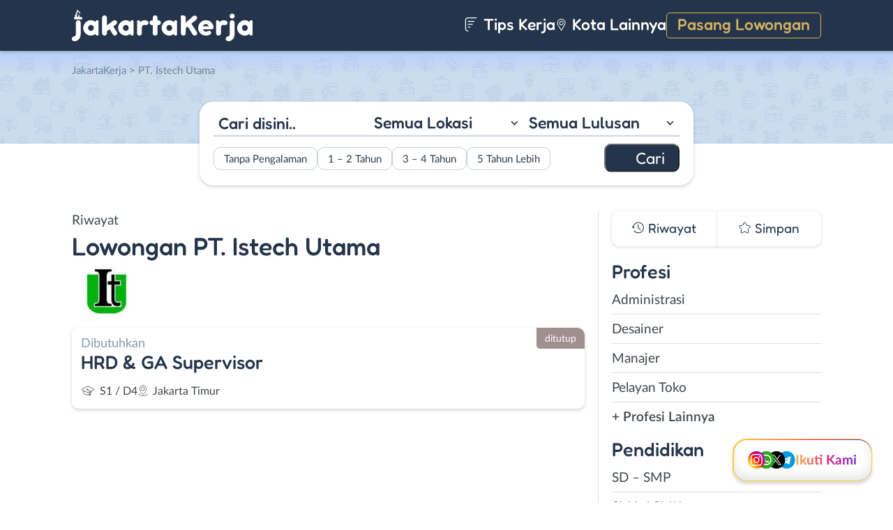

--- FILE ---
content_type: text/html; charset=UTF-8
request_url: https://www.jakartakerja.com/perusahaan/pt-istech-utama/
body_size: 10761
content:
<!DOCTYPE html>
<html lang="en">
<head>
<meta http-equiv="content-type" content="text/html; charset=UTF-8"/>
<meta http-equiv="X-UA-Compatible" content="IE=edge">
<meta name="viewport" content="width=device-width, initial-scale=1.0">
<meta name="theme-color" content="#24354B">
<meta name='robots' content='index, follow, max-image-preview:large, max-snippet:-1, max-video-preview:-1'/>
<style>img:is([sizes="auto" i], [sizes^="auto," i]){contain-intrinsic-size:3000px 1500px}</style>
<title>Riwayat Lowongan Kerja Perusahaan PT. Istech Utama - JakartaKerja</title>
<meta name="description" content="Daftar riwayat lowongan kerja perusahaan PT. Istech Utama yang pernah dipasang di JakartaKerja."/>
<link rel="canonical" href="https://www.jakartakerja.com/perusahaan/pt-istech-utama/"/>
<meta property="og:locale" content="id_ID"/>
<meta property="og:type" content="article"/>
<meta property="og:title" content="Riwayat Lowongan Kerja Perusahaan PT. Istech Utama - JakartaKerja"/>
<meta property="og:description" content="Daftar riwayat lowongan kerja perusahaan PT. Istech Utama yang pernah dipasang di JakartaKerja."/>
<meta property="og:url" content="https://www.jakartakerja.com/perusahaan/pt-istech-utama/"/>
<meta property="og:site_name" content="JakartaKerja"/>
<meta name="twitter:card" content="summary_large_image"/>
<meta name="twitter:site" content="@lokerjakartax"/>
<script type="application/ld+json" class="yoast-schema-graph">{"@context":"https://schema.org","@graph":[{"@type":"CollectionPage","@id":"https://www.jakartakerja.com/perusahaan/pt-istech-utama/","url":"https://www.jakartakerja.com/perusahaan/pt-istech-utama/","name":"Riwayat Lowongan Kerja Perusahaan PT. Istech Utama - JakartaKerja","isPartOf":{"@id":"https://www.jakartakerja.com/#website"},"primaryImageOfPage":{"@id":"https://www.jakartakerja.com/perusahaan/pt-istech-utama/#primaryimage"},"image":{"@id":"https://www.jakartakerja.com/perusahaan/pt-istech-utama/#primaryimage"},"thumbnailUrl":"https://www.jakartakerja.com/wp-content/uploads/2022/09/We-Are-Hiring-Istech-Utama.jpg","description":"Daftar riwayat lowongan kerja perusahaan PT. Istech Utama yang pernah dipasang di JakartaKerja.","breadcrumb":{"@id":"https://www.jakartakerja.com/perusahaan/pt-istech-utama/#breadcrumb"},"inLanguage":"id-ID"},{"@type":"ImageObject","inLanguage":"id-ID","@id":"https://www.jakartakerja.com/perusahaan/pt-istech-utama/#primaryimage","url":"https://www.jakartakerja.com/wp-content/uploads/2022/09/We-Are-Hiring-Istech-Utama.jpg","contentUrl":"https://www.jakartakerja.com/wp-content/uploads/2022/09/We-Are-Hiring-Istech-Utama.jpg","width":450,"height":800,"caption":"We Are Hiring Istech Utama"},{"@type":"BreadcrumbList","@id":"https://www.jakartakerja.com/perusahaan/pt-istech-utama/#breadcrumb","itemListElement":[{"@type":"ListItem","position":1,"name":"Home","item":"https://www.jakartakerja.com/"},{"@type":"ListItem","position":2,"name":"PT. Istech Utama"}]},{"@type":"WebSite","@id":"https://www.jakartakerja.com/#website","url":"https://www.jakartakerja.com/","name":"JakartaKerja","description":"JakartaKerja tempat paling mudah untuk mencari loker Jakarta dan sekitarnya.","publisher":{"@id":"https://www.jakartakerja.com/#organization"},"potentialAction":[{"@type":"SearchAction","target":{"@type":"EntryPoint","urlTemplate":"https://www.jakartakerja.com/?s={search_term_string}"},"query-input":{"@type":"PropertyValueSpecification","valueRequired":true,"valueName":"search_term_string"}}],"inLanguage":"id-ID"},{"@type":"Organization","@id":"https://www.jakartakerja.com/#organization","name":"JakartaKerja - Loker Jakarta","url":"https://www.jakartakerja.com/","logo":{"@type":"ImageObject","inLanguage":"id-ID","@id":"https://www.jakartakerja.com/#/schema/logo/image/","url":"https://www.jakartakerja.com/wp-content/uploads/2019/08/Jakarta-Kerja-Loker-Jakarta.jpg","contentUrl":"https://www.jakartakerja.com/wp-content/uploads/2019/08/Jakarta-Kerja-Loker-Jakarta.jpg","width":300,"height":300,"caption":"JakartaKerja - Loker Jakarta"},"image":{"@id":"https://www.jakartakerja.com/#/schema/logo/image/"},"sameAs":["https://www.facebook.com/jakartakerjacom/","https://x.com/lokerjakartax","https://www.instagram.com/lokerjakartakerja/","https://www.linkedin.com/company/jakartakerja/"]}]}</script>
<link rel="manifest" href="/wp-json/pwa-for-wp/v2/pwa-manifest-json">
<link rel="apple-touch-icon" sizes="512x512" href="https://www.jakartakerja.com/wp-content/themes/loker-v2/assets/img/app/icon/jakarta/JakartaKerja-512-Icon.png">
<link rel="apple-touch-icon-precomposed" sizes="192x192" href="https://www.jakartakerja.com/wp-content/themes/loker-v2/assets/img/app/icon/jakarta/JakartaKerja-192-Icon.png">
<link rel="alternate" type="application/rss+xml" title="JakartaKerja &raquo; Feed" href="https://www.jakartakerja.com/feed/"/>
<link rel="alternate" type="application/rss+xml" title="JakartaKerja &raquo; Umpan Komentar" href="https://www.jakartakerja.com/comments/feed/"/>
<link rel="alternate" type="application/rss+xml" title="Umpan JakartaKerja &raquo; PT. Istech Utama Perusahaan" href="https://www.jakartakerja.com/perusahaan/pt-istech-utama/feed/"/>
<link rel="stylesheet" type="text/css" href="//www.jakartakerja.com/wp-content/cache/wpfc-minified/7m7gvrz3/2o1s8.css" media="all"/>
<style id='classic-theme-styles-inline-css'>.wp-block-button__link{color:#fff;background-color:#32373c;border-radius:9999px;box-shadow:none;text-decoration:none;padding:calc(.667em + 2px) calc(1.333em + 2px);font-size:1.125em}.wp-block-file__button{background:#32373c;color:#fff;text-decoration:none}</style>
<style id='global-styles-inline-css'>:root{--wp--preset--aspect-ratio--square:1;--wp--preset--aspect-ratio--4-3:4/3;--wp--preset--aspect-ratio--3-4:3/4;--wp--preset--aspect-ratio--3-2:3/2;--wp--preset--aspect-ratio--2-3:2/3;--wp--preset--aspect-ratio--16-9:16/9;--wp--preset--aspect-ratio--9-16:9/16;--wp--preset--color--black:#000000;--wp--preset--color--cyan-bluish-gray:#abb8c3;--wp--preset--color--white:#ffffff;--wp--preset--color--pale-pink:#f78da7;--wp--preset--color--vivid-red:#cf2e2e;--wp--preset--color--luminous-vivid-orange:#ff6900;--wp--preset--color--luminous-vivid-amber:#fcb900;--wp--preset--color--light-green-cyan:#7bdcb5;--wp--preset--color--vivid-green-cyan:#00d084;--wp--preset--color--pale-cyan-blue:#8ed1fc;--wp--preset--color--vivid-cyan-blue:#0693e3;--wp--preset--color--vivid-purple:#9b51e0;--wp--preset--gradient--vivid-cyan-blue-to-vivid-purple:linear-gradient(135deg,rgba(6,147,227,1) 0%,rgb(155,81,224) 100%);--wp--preset--gradient--light-green-cyan-to-vivid-green-cyan:linear-gradient(135deg,rgb(122,220,180) 0%,rgb(0,208,130) 100%);--wp--preset--gradient--luminous-vivid-amber-to-luminous-vivid-orange:linear-gradient(135deg,rgba(252,185,0,1) 0%,rgba(255,105,0,1) 100%);--wp--preset--gradient--luminous-vivid-orange-to-vivid-red:linear-gradient(135deg,rgba(255,105,0,1) 0%,rgb(207,46,46) 100%);--wp--preset--gradient--very-light-gray-to-cyan-bluish-gray:linear-gradient(135deg,rgb(238,238,238) 0%,rgb(169,184,195) 100%);--wp--preset--gradient--cool-to-warm-spectrum:linear-gradient(135deg,rgb(74,234,220) 0%,rgb(151,120,209) 20%,rgb(207,42,186) 40%,rgb(238,44,130) 60%,rgb(251,105,98) 80%,rgb(254,248,76) 100%);--wp--preset--gradient--blush-light-purple:linear-gradient(135deg,rgb(255,206,236) 0%,rgb(152,150,240) 100%);--wp--preset--gradient--blush-bordeaux:linear-gradient(135deg,rgb(254,205,165) 0%,rgb(254,45,45) 50%,rgb(107,0,62) 100%);--wp--preset--gradient--luminous-dusk:linear-gradient(135deg,rgb(255,203,112) 0%,rgb(199,81,192) 50%,rgb(65,88,208) 100%);--wp--preset--gradient--pale-ocean:linear-gradient(135deg,rgb(255,245,203) 0%,rgb(182,227,212) 50%,rgb(51,167,181) 100%);--wp--preset--gradient--electric-grass:linear-gradient(135deg,rgb(202,248,128) 0%,rgb(113,206,126) 100%);--wp--preset--gradient--midnight:linear-gradient(135deg,rgb(2,3,129) 0%,rgb(40,116,252) 100%);--wp--preset--font-size--small:13px;--wp--preset--font-size--medium:20px;--wp--preset--font-size--large:36px;--wp--preset--font-size--x-large:42px;--wp--preset--spacing--20:0.44rem;--wp--preset--spacing--30:0.67rem;--wp--preset--spacing--40:1rem;--wp--preset--spacing--50:1.5rem;--wp--preset--spacing--60:2.25rem;--wp--preset--spacing--70:3.38rem;--wp--preset--spacing--80:5.06rem;--wp--preset--shadow--natural:6px 6px 9px rgba(0, 0, 0, 0.2);--wp--preset--shadow--deep:12px 12px 50px rgba(0, 0, 0, 0.4);--wp--preset--shadow--sharp:6px 6px 0px rgba(0, 0, 0, 0.2);--wp--preset--shadow--outlined:6px 6px 0px -3px rgba(255, 255, 255, 1), 6px 6px rgba(0, 0, 0, 1);--wp--preset--shadow--crisp:6px 6px 0px rgba(0, 0, 0, 1);}:where(.is-layout-flex){gap:0.5em;}:where(.is-layout-grid){gap:0.5em;}body .is-layout-flex{display:flex;}.is-layout-flex{flex-wrap:wrap;align-items:center;}.is-layout-flex > :is(*, div){margin:0;}body .is-layout-grid{display:grid;}.is-layout-grid > :is(*, div){margin:0;}:where(.wp-block-columns.is-layout-flex){gap:2em;}:where(.wp-block-columns.is-layout-grid){gap:2em;}:where(.wp-block-post-template.is-layout-flex){gap:1.25em;}:where(.wp-block-post-template.is-layout-grid){gap:1.25em;}.has-black-color{color:var(--wp--preset--color--black) !important;}.has-cyan-bluish-gray-color{color:var(--wp--preset--color--cyan-bluish-gray) !important;}.has-white-color{color:var(--wp--preset--color--white) !important;}.has-pale-pink-color{color:var(--wp--preset--color--pale-pink) !important;}.has-vivid-red-color{color:var(--wp--preset--color--vivid-red) !important;}.has-luminous-vivid-orange-color{color:var(--wp--preset--color--luminous-vivid-orange) !important;}.has-luminous-vivid-amber-color{color:var(--wp--preset--color--luminous-vivid-amber) !important;}.has-light-green-cyan-color{color:var(--wp--preset--color--light-green-cyan) !important;}.has-vivid-green-cyan-color{color:var(--wp--preset--color--vivid-green-cyan) !important;}.has-pale-cyan-blue-color{color:var(--wp--preset--color--pale-cyan-blue) !important;}.has-vivid-cyan-blue-color{color:var(--wp--preset--color--vivid-cyan-blue) !important;}.has-vivid-purple-color{color:var(--wp--preset--color--vivid-purple) !important;}.has-black-background-color{background-color:var(--wp--preset--color--black) !important;}.has-cyan-bluish-gray-background-color{background-color:var(--wp--preset--color--cyan-bluish-gray) !important;}.has-white-background-color{background-color:var(--wp--preset--color--white) !important;}.has-pale-pink-background-color{background-color:var(--wp--preset--color--pale-pink) !important;}.has-vivid-red-background-color{background-color:var(--wp--preset--color--vivid-red) !important;}.has-luminous-vivid-orange-background-color{background-color:var(--wp--preset--color--luminous-vivid-orange) !important;}.has-luminous-vivid-amber-background-color{background-color:var(--wp--preset--color--luminous-vivid-amber) !important;}.has-light-green-cyan-background-color{background-color:var(--wp--preset--color--light-green-cyan) !important;}.has-vivid-green-cyan-background-color{background-color:var(--wp--preset--color--vivid-green-cyan) !important;}.has-pale-cyan-blue-background-color{background-color:var(--wp--preset--color--pale-cyan-blue) !important;}.has-vivid-cyan-blue-background-color{background-color:var(--wp--preset--color--vivid-cyan-blue) !important;}.has-vivid-purple-background-color{background-color:var(--wp--preset--color--vivid-purple) !important;}.has-black-border-color{border-color:var(--wp--preset--color--black) !important;}.has-cyan-bluish-gray-border-color{border-color:var(--wp--preset--color--cyan-bluish-gray) !important;}.has-white-border-color{border-color:var(--wp--preset--color--white) !important;}.has-pale-pink-border-color{border-color:var(--wp--preset--color--pale-pink) !important;}.has-vivid-red-border-color{border-color:var(--wp--preset--color--vivid-red) !important;}.has-luminous-vivid-orange-border-color{border-color:var(--wp--preset--color--luminous-vivid-orange) !important;}.has-luminous-vivid-amber-border-color{border-color:var(--wp--preset--color--luminous-vivid-amber) !important;}.has-light-green-cyan-border-color{border-color:var(--wp--preset--color--light-green-cyan) !important;}.has-vivid-green-cyan-border-color{border-color:var(--wp--preset--color--vivid-green-cyan) !important;}.has-pale-cyan-blue-border-color{border-color:var(--wp--preset--color--pale-cyan-blue) !important;}.has-vivid-cyan-blue-border-color{border-color:var(--wp--preset--color--vivid-cyan-blue) !important;}.has-vivid-purple-border-color{border-color:var(--wp--preset--color--vivid-purple) !important;}.has-vivid-cyan-blue-to-vivid-purple-gradient-background{background:var(--wp--preset--gradient--vivid-cyan-blue-to-vivid-purple) !important;}.has-light-green-cyan-to-vivid-green-cyan-gradient-background{background:var(--wp--preset--gradient--light-green-cyan-to-vivid-green-cyan) !important;}.has-luminous-vivid-amber-to-luminous-vivid-orange-gradient-background{background:var(--wp--preset--gradient--luminous-vivid-amber-to-luminous-vivid-orange) !important;}.has-luminous-vivid-orange-to-vivid-red-gradient-background{background:var(--wp--preset--gradient--luminous-vivid-orange-to-vivid-red) !important;}.has-very-light-gray-to-cyan-bluish-gray-gradient-background{background:var(--wp--preset--gradient--very-light-gray-to-cyan-bluish-gray) !important;}.has-cool-to-warm-spectrum-gradient-background{background:var(--wp--preset--gradient--cool-to-warm-spectrum) !important;}.has-blush-light-purple-gradient-background{background:var(--wp--preset--gradient--blush-light-purple) !important;}.has-blush-bordeaux-gradient-background{background:var(--wp--preset--gradient--blush-bordeaux) !important;}.has-luminous-dusk-gradient-background{background:var(--wp--preset--gradient--luminous-dusk) !important;}.has-pale-ocean-gradient-background{background:var(--wp--preset--gradient--pale-ocean) !important;}.has-electric-grass-gradient-background{background:var(--wp--preset--gradient--electric-grass) !important;}.has-midnight-gradient-background{background:var(--wp--preset--gradient--midnight) !important;}.has-small-font-size{font-size:var(--wp--preset--font-size--small) !important;}.has-medium-font-size{font-size:var(--wp--preset--font-size--medium) !important;}.has-large-font-size{font-size:var(--wp--preset--font-size--large) !important;}.has-x-large-font-size{font-size:var(--wp--preset--font-size--x-large) !important;}:where(.wp-block-post-template.is-layout-flex){gap:1.25em;}:where(.wp-block-post-template.is-layout-grid){gap:1.25em;}:where(.wp-block-columns.is-layout-flex){gap:2em;}:where(.wp-block-columns.is-layout-grid){gap:2em;}:root :where(.wp-block-pullquote){font-size:1.5em;line-height:1.6;}</style>
<link rel="stylesheet" type="text/css" href="//www.jakartakerja.com/wp-content/cache/wpfc-minified/d3lrimgl/2o1s8.css" media="all"/>
<link rel="https://api.w.org/" href="https://www.jakartakerja.com/wp-json/"/><link rel="alternate" title="JSON" type="application/json" href="https://www.jakartakerja.com/wp-json/wp/v2/perusahaan/2748"/><link rel="EditURI" type="application/rsd+xml" title="RSD" href="https://www.jakartakerja.com/xmlrpc.php?rsd"/>
<meta name="generator" content="WordPress 6.8.3"/>
<style>.recentcomments a{display:inline !important;padding:0 !important;margin:0 !important;}</style><link rel="icon" href="https://www.jakartakerja.com/wp-content/uploads/2024/05/cropped-JakartaKerja-Icon-32x32.png" sizes="32x32"/>
<link rel="icon" href="https://www.jakartakerja.com/wp-content/uploads/2024/05/cropped-JakartaKerja-Icon-192x192.png" sizes="192x192"/>
<meta name="msapplication-TileImage" content="https://www.jakartakerja.com/wp-content/uploads/2024/05/cropped-JakartaKerja-Icon-270x270.png"/>
<meta name="pwaforwp" content="wordpress-plugin"/>
<meta name="theme-color" content="#24354B">
<meta name="apple-mobile-web-app-title" content="Loker Jakarta">
<meta name="application-name" content="Loker Jakarta">
<meta name="apple-mobile-web-app-capable" content="yes">
<meta name="apple-mobile-web-app-status-bar-style" content="default">
<meta name="mobile-web-app-capable" content="yes">
<meta name="apple-touch-fullscreen" content="yes">
<link rel="apple-touch-icon" sizes="192x192" href="https://www.jakartakerja.com/wp-content/themes/loker-v2/assets/img/app/icon/jakarta/JakartaKerja-192-Icon.png">
<link rel="apple-touch-icon" sizes="512x512" href="https://www.jakartakerja.com/wp-content/themes/loker-v2/assets/img/app/splash-screen/JakartaKerja-Splash-Screen-512.png">
</head>
<body class="tax-perusahaan term-pt-istech-utama term-2748 wp-theme-loker-v2">
<header>
<div class="inner">
<div id="logo" class="jakarta"> <a href="https://www.jakartakerja.com/" data-wpel-link="internal"> <img src="https://www.jakartakerja.com/wp-content/themes/loker-v2/assets/img/logo/header/loker-jakarta.svg" alt="Loker Jakarta - Lowongan Kerja Jakarta"> </a></div><div id="main-menu">
<div class="menu-main-menu-container"><ul id="menu-main-menu" class="menu"><li id="menu-item-5" class="artikel menu-item menu-item-type-custom menu-item-object-custom menu-item-5"><a href="https://www.jakartakerja.com/artikel/" data-wpel-link="internal"><i></i> Tips Kerja</a></li> <li id="menu-item-12207" class="kota-lain menu-item menu-item-type-custom menu-item-object-custom menu-item-12207"><a href="#"><span class="link"><i></i> Kota Lainnya</span></a></li> <li id="menu-item-7" class="pasang-lowongan menu-item menu-item-type-custom menu-item-object-custom menu-item-7"><a rel="nofollow" href="https://www.jakartakerja.com/pasang/" data-wpel-link="internal">Pasang Lowongan</a></li> </ul></div></div><div class="mobile-menu"> <span></span> <span></span> <span></span> <span></span></div></div></header>
<main>
<div id="hero">
<div class="inner">
<div class="breadcumbs-container">
<div class="breadcrumbs" typeof="BreadcrumbList" vocab="http://schema.org/"> <span property="itemListElement" typeof="ListItem"><a property="item" typeof="WebPage" title="Loker Jakarta" href="https://www.jakartakerja.com" class="home" data-wpel-link="internal"><span property="name">JakartaKerja</span></a><meta property="position" content="1"></span> &gt; <span property="itemListElement" typeof="ListItem"><span property="name" class="archive taxonomy perusahaan current-item">PT. Istech Utama</span><meta property="url" content="https://www.jakartakerja.com/perusahaan/pt-istech-utama/"><meta property="position" content="2"></span></div></div><div id="search-block"> <form data-sf-form-id='249' data-is-rtl='0' data-maintain-state='' data-results-url='https://www.jakartakerja.com/?sfid=249' data-ajax-form-url='https://www.jakartakerja.com/?sfid=249&amp;sf_action=get_data&amp;sf_data=form' data-display-result-method='archive' data-use-history-api='1' data-template-loaded='0' data-lang-code='id' data-ajax='0' data-init-paged='1' data-auto-update='' action='https://www.jakartakerja.com/?sfid=249' method='post' class='searchandfilter' id='search-filter-form-249' autocomplete='off' data-instance-count='1'><ul><li class="sf-field-search" data-sf-field-name="search" data-sf-field-type="search" data-sf-field-input-type=""> <label> <input placeholder="Cari disini.." name="_sf_search[]" class="sf-input-text" type="text" value="" title=""></label> </li><li class="sf-field-taxonomy-lokasi" data-sf-field-name="_sft_lokasi" data-sf-field-type="taxonomy" data-sf-field-input-type="select"> <label> <select name="_sft_lokasi[]" class="sf-input-select" title=""> <option class="sf-level-0 sf-item-0 sf-option-active" selected="selected" data-sf-count="0" data-sf-depth="0" value="">Semua Lokasi</option> <option class="sf-level-0 sf-item-10" data-sf-count="4190" data-sf-depth="0" value="jakarta-pusat">Jakarta Pusat</option> <option class="sf-level-0 sf-item-11" data-sf-count="5858" data-sf-depth="0" value="jakarta-barat">Jakarta Barat</option> <option class="sf-level-0 sf-item-12" data-sf-count="3679" data-sf-depth="0" value="jakarta-timur">Jakarta Timur</option> <option class="sf-level-0 sf-item-13" data-sf-count="5627" data-sf-depth="0" value="jakarta-selatan">Jakarta Selatan</option> <option class="sf-level-0 sf-item-14" data-sf-count="5147" data-sf-depth="0" value="jakarta-utara">Jakarta Utara</option> <option class="sf-level-0 sf-item-53" data-sf-count="1650" data-sf-depth="0" value="bogor">Bogor</option> <option class="sf-level-0 sf-item-148" data-sf-count="3212" data-sf-depth="0" value="tangerang">Tangerang</option> <option class="sf-level-0 sf-item-150" data-sf-count="2088" data-sf-depth="0" value="bekasi">Bekasi</option> <option class="sf-level-0 sf-item-151" data-sf-count="1642" data-sf-depth="0" value="depok">Depok</option> <option class="sf-level-0 sf-item-152" data-sf-count="436" data-sf-depth="0" value="kepulauan-seribu">Kepulauan Seribu</option> <option class="sf-level-0 sf-item-153" data-sf-count="951" data-sf-depth="0" value="luar-jabodetabek">Luar Jabodetabek</option> <option class="sf-level-0 sf-item-3814" data-sf-count="195" data-sf-depth="0" value="bebas-remote-work">Bebas (Remote Work)</option> </select></label> </li><li class="sf-field-taxonomy-pendidikan" data-sf-field-name="_sft_pendidikan" data-sf-field-type="taxonomy" data-sf-field-input-type="select"> <label> <select name="_sft_pendidikan[]" class="sf-input-select" title=""> <option class="sf-level-0 sf-item-0 sf-option-active" selected="selected" data-sf-count="0" data-sf-depth="0" value="">Semua Lulusan</option> <option class="sf-level-0 sf-item-100" data-sf-count="663" data-sf-depth="0" value="sd-smp">SD – SMP</option> <option class="sf-level-0 sf-item-101" data-sf-count="13664" data-sf-depth="0" value="sma-smk">SMA / SMK</option> <option class="sf-level-0 sf-item-102" data-sf-count="7344" data-sf-depth="0" value="d1-d3">D1 &#8211; D3</option> <option class="sf-level-0 sf-item-103" data-sf-count="8502" data-sf-depth="0" value="s1-d4">S1 / D4</option> <option class="sf-level-0 sf-item-263" data-sf-count="141" data-sf-depth="0" value="s2-profesi">S2 / Profesi</option> </select></label> </li><li class="sf-field-taxonomy-pengalaman-kerja" data-sf-field-name="_sft_pengalaman-kerja" data-sf-field-type="taxonomy" data-sf-field-input-type="checkbox"> <ul data-operator="or"> <li class="sf-level-0 sf-item-5173" data-sf-count="2959" data-sf-depth="0"><input class="sf-input-checkbox" type="checkbox" value="tanpa-pengalaman" name="_sft_pengalaman-kerja[]" id="sf-input-5965654b3e9e3364e1361b00ff2e1070"><label class="sf-label-checkbox" for="sf-input-5965654b3e9e3364e1361b00ff2e1070">Tanpa Pengalaman</label></li><li class="sf-level-0 sf-item-5174" data-sf-count="5238" data-sf-depth="0"><input class="sf-input-checkbox" type="checkbox" value="1-2-tahun" name="_sft_pengalaman-kerja[]" id="sf-input-a0cdb24a36cec873f5a8bfce3cc1b521"><label class="sf-label-checkbox" for="sf-input-a0cdb24a36cec873f5a8bfce3cc1b521">1 &#8211; 2 Tahun</label></li><li class="sf-level-0 sf-item-5175" data-sf-count="547" data-sf-depth="0"><input class="sf-input-checkbox" type="checkbox" value="3-4-tahun" name="_sft_pengalaman-kerja[]" id="sf-input-5bdb14653ce39f5a55939c185f85369d"><label class="sf-label-checkbox" for="sf-input-5bdb14653ce39f5a55939c185f85369d">3 &#8211; 4 Tahun</label></li><li class="sf-level-0 sf-item-5176" data-sf-count="110" data-sf-depth="0"><input class="sf-input-checkbox" type="checkbox" value="5-tahun-lebih" name="_sft_pengalaman-kerja[]" id="sf-input-59aae6960d712653f0e3bebb72a50ef3"><label class="sf-label-checkbox" for="sf-input-59aae6960d712653f0e3bebb72a50ef3">5 Tahun Lebih</label></li> </ul> </li><li class="sf-field-submit" data-sf-field-name="submit" data-sf-field-type="submit" data-sf-field-input-type=""><input type="submit" name="_sf_submit" value="Cari"></li></ul></form></div></div></div><div id="loker-container">
<div id="loker-archive">
<div class="company-info">
<div class="heading"> <span class="sub-heading">Riwayat </span> <h1><span class="sub-heading">Lowongan</span> <span class="main-heading">PT. Istech Utama</span></h1></div><div class="img-perusahaan"> <img width="100" height="87" src="https://www.jakartakerja.com/wp-content/uploads/2022/09/Lowongan-Kerja-HRD-GA-Supervisor-di-PT.-Istech-Utama-100x87.jpg" class="attachment-thumb100 size-thumb100" alt="Loker PT. Istech Utama" decoding="async"/></div></div><div class="loker-list">
<div class="loker-item hoverable">
<a href="https://www.jakartakerja.com/lowongan/hrd-ga-supervisor-di-pt-istech-utama/" target="_blank" title="Lowongan Kerja HRD &#038; GA Supervisor di PT. Istech Utama - Jakarta" data-wpel-link="internal">
<div class="loker-right">
<div class="bth">Dibutuhkan</div><h3>HRD &amp; GA Supervisor                                    </h3>
<ul class="row-2">
<li class="pendidikan">S1 / D4</li>
<li class="lokasi">Jakarta Timur</li>
</ul>
<div class="expired">ditutup</div></div></a></div></div><div class="page-load-status"> <span class="infinite-scroll-request"></span></div><div class="navigation">
<div class="left"></div><div class="right"></div></div></div><div id="sidebar"><div id="search-widget" class="scroll"></div><div id="lokerHistory-block"> <ul> <li class="riwayat">Riwayat</li> <li class="simpan">Simpan</li> </ul></div><div id="catMenu-block">
<h4 class="active">Profesi</h4>
<div class="menu-list active">
<div class="menu-menu-profesi-container"><ul id="menu-menu-profesi" class="menu"><li id="menu-item-2161" class="menu-item menu-item-type-taxonomy menu-item-object-profesi menu-item-2161"><a href="https://www.jakartakerja.com/profesi/administrasi/" data-wpel-link="internal">Administrasi</a></li> <li id="menu-item-2162" class="menu-item menu-item-type-taxonomy menu-item-object-profesi menu-item-2162"><a href="https://www.jakartakerja.com/profesi/desainer/" data-wpel-link="internal">Desainer</a></li> <li id="menu-item-2163" class="menu-item menu-item-type-taxonomy menu-item-object-profesi menu-item-2163"><a href="https://www.jakartakerja.com/profesi/manajer/" data-wpel-link="internal">Manajer</a></li> <li id="menu-item-2164" class="menu-item menu-item-type-taxonomy menu-item-object-profesi menu-item-2164"><a href="https://www.jakartakerja.com/profesi/pelayan-toko/" data-wpel-link="internal">Pelayan Toko</a></li> <li id="menu-item-19" class="profesi-lain menu-item menu-item-type-custom menu-item-object-custom menu-item-19"><a href="#">+ Profesi Lainnya</a></li> </ul></div></div><h4>Pendidikan</h4>
<div class="menu-list">
<div class="menu-menu-pendidikan-container"><ul id="menu-menu-pendidikan" class="menu"><li id="menu-item-1178" class="menu-item menu-item-type-taxonomy menu-item-object-pendidikan menu-item-1178"><a href="https://www.jakartakerja.com/pendidikan/sd-smp/" title="Loker SD &#8211; SMP Jakarta" data-wpel-link="internal">SD – SMP</a></li> <li id="menu-item-1177" class="menu-item menu-item-type-taxonomy menu-item-object-pendidikan menu-item-1177"><a href="https://www.jakartakerja.com/pendidikan/sma-smk/" title="Loker SMA / SMK Jakarta" data-wpel-link="internal">SMA / SMK</a></li> <li id="menu-item-1175" class="menu-item menu-item-type-taxonomy menu-item-object-pendidikan menu-item-1175"><a href="https://www.jakartakerja.com/pendidikan/d1-d3/" title="Loker D1 &#8211; D3 Jakarta" data-wpel-link="internal">D1 &#8211; D3</a></li> <li id="menu-item-1176" class="menu-item menu-item-type-taxonomy menu-item-object-pendidikan menu-item-1176"><a href="https://www.jakartakerja.com/pendidikan/s1-d4/" title="Loker S1 / D4 Jakarta" data-wpel-link="internal">S1 / D4</a></li> <li id="menu-item-2236" class="menu-item menu-item-type-taxonomy menu-item-object-pendidikan menu-item-2236"><a href="https://www.jakartakerja.com/pendidikan/s2-profesi/" title="Loker S2 / Profesi Jakarta" data-wpel-link="internal">S2 / Profesi</a></li> </ul></div></div><h4>Pengalaman</h4>
<div class="menu-list">
<div class="menu-pengalaman-kerja-container"><ul id="menu-pengalaman-kerja" class="menu"><li id="menu-item-43882" class="menu-item menu-item-type-taxonomy menu-item-object-pengalaman-kerja menu-item-43882"><a href="https://www.jakartakerja.com/pengalaman-kerja/tanpa-pengalaman/" data-wpel-link="internal">Tanpa Pengalaman</a></li> <li id="menu-item-43879" class="menu-item menu-item-type-taxonomy menu-item-object-pengalaman-kerja menu-item-43879"><a href="https://www.jakartakerja.com/pengalaman-kerja/1-2-tahun/" data-wpel-link="internal">1 &#8211; 2 Tahun</a></li> <li id="menu-item-43880" class="menu-item menu-item-type-taxonomy menu-item-object-pengalaman-kerja menu-item-43880"><a href="https://www.jakartakerja.com/pengalaman-kerja/3-4-tahun/" data-wpel-link="internal">3 &#8211; 4 Tahun</a></li> <li id="menu-item-43881" class="menu-item menu-item-type-taxonomy menu-item-object-pengalaman-kerja menu-item-43881"><a href="https://www.jakartakerja.com/pengalaman-kerja/5-tahun-lebih/" data-wpel-link="internal">5 Tahun Lebih</a></li> </ul></div></div><h4>Lokasi</h4>
<div class="menu-list">
<div class="menu-menu-lokasi-container"><ul id="menu-menu-lokasi" class="menu"><li id="menu-item-1967" class="menu-item menu-item-type-taxonomy menu-item-object-lokasi menu-item-1967"><a href="https://www.jakartakerja.com/lokasi/jakarta-pusat/" title="Loker Jakarta Pusat" data-wpel-link="internal">Jakarta Pusat</a></li> <li id="menu-item-1966" class="menu-item menu-item-type-taxonomy menu-item-object-lokasi menu-item-1966"><a href="https://www.jakartakerja.com/lokasi/jakarta-barat/" title="Loker Jakarta Barat" data-wpel-link="internal">Jakarta Barat</a></li> <li id="menu-item-1969" class="menu-item menu-item-type-taxonomy menu-item-object-lokasi menu-item-1969"><a href="https://www.jakartakerja.com/lokasi/jakarta-timur/" title="Loker Jakarta Timur" data-wpel-link="internal">Jakarta Timur</a></li> <li id="menu-item-1968" class="menu-item menu-item-type-taxonomy menu-item-object-lokasi menu-item-1968"><a href="https://www.jakartakerja.com/lokasi/jakarta-selatan/" title="Loker Jakarta Selatan" data-wpel-link="internal">Jakarta Selatan</a></li> <li id="menu-item-1970" class="menu-item menu-item-type-taxonomy menu-item-object-lokasi menu-item-1970"><a href="https://www.jakartakerja.com/lokasi/jakarta-utara/" title="Loker Jakarta Utara" data-wpel-link="internal">Jakarta Utara</a></li> <li id="menu-item-1971" class="lokasi-lain menu-item menu-item-type-custom menu-item-object-custom menu-item-1971"><a href="#">+ Lokasi Lainnya</a></li> </ul></div></div></div></div></div><div id="profesi-overlay">
<div class="box">
<input type="text" id="cariProfesi" placeholder="Cari disini..">
<div class="content custom-scrollbar"> <ul id="profesi-list"> <li> <a href="https://www.jakartakerja.com/profesi/administrasi" data-wpel-link="internal">Administrasi </a> </li> <li> <a href="https://www.jakartakerja.com/profesi/ahli-gizi" data-wpel-link="internal">Ahli Gizi </a> </li> <li> <a href="https://www.jakartakerja.com/profesi/ahli-kecantikan" data-wpel-link="internal">Ahli Kecantikan </a> </li> <li> <a href="https://www.jakartakerja.com/profesi/analis-peneliti" data-wpel-link="internal">Analis / Peneliti </a> </li> <li> <a href="https://www.jakartakerja.com/profesi/animator" data-wpel-link="internal">Animator </a> </li> <li> <a href="https://www.jakartakerja.com/profesi/apoteker" data-wpel-link="internal">Apoteker </a> </li> <li> <a href="https://www.jakartakerja.com/profesi/arsitek" data-wpel-link="internal">Arsitek </a> </li> <li> <a href="https://www.jakartakerja.com/profesi/asisten" data-wpel-link="internal">Asisten </a> </li> <li> <a href="https://www.jakartakerja.com/profesi/baker" data-wpel-link="internal">Baker </a> </li> <li> <a href="https://www.jakartakerja.com/profesi/barista" data-wpel-link="internal">Barista </a> </li> <li> <a href="https://www.jakartakerja.com/profesi/bartender" data-wpel-link="internal">Bartender </a> </li> <li> <a href="https://www.jakartakerja.com/profesi/bidan" data-wpel-link="internal">Bidan </a> </li> <li> <a href="https://www.jakartakerja.com/profesi/crew-kapal" data-wpel-link="internal">Crew Kapal </a> </li> <li> <a href="https://www.jakartakerja.com/profesi/desainer" data-wpel-link="internal">Desainer </a> </li> <li> <a href="https://www.jakartakerja.com/profesi/distributor" data-wpel-link="internal">Distributor </a> </li> <li> <a href="https://www.jakartakerja.com/profesi/dokter" data-wpel-link="internal">Dokter </a> </li> <li> <a href="https://www.jakartakerja.com/profesi/dokter-hewan" data-wpel-link="internal">Dokter Hewan </a> </li> <li> <a href="https://www.jakartakerja.com/profesi/fasilitator" data-wpel-link="internal">Fasilitator </a> </li> <li> <a href="https://www.jakartakerja.com/profesi/fotografer" data-wpel-link="internal">Fotografer </a> </li> <li> <a href="https://www.jakartakerja.com/profesi/helper" data-wpel-link="internal">Helper </a> </li> <li> <a href="https://www.jakartakerja.com/profesi/it-programmer" data-wpel-link="internal">IT / Programmer </a> </li> <li> <a href="https://www.jakartakerja.com/profesi/karyawan-cuci" data-wpel-link="internal">Karyawan Cuci </a> </li> <li> <a href="https://www.jakartakerja.com/profesi/karyawan-laundry" data-wpel-link="internal">Karyawan Laundry </a> </li> <li> <a href="https://www.jakartakerja.com/profesi/kasir" data-wpel-link="internal">Kasir </a> </li> <li> <a href="https://www.jakartakerja.com/profesi/koki" data-wpel-link="internal">Koki </a> </li> <li> <a href="https://www.jakartakerja.com/profesi/konsultan" data-wpel-link="internal">Konsultan </a> </li> <li> <a href="https://www.jakartakerja.com/profesi/konten-kreator" data-wpel-link="internal">Konten Kreator </a> </li> <li> <a href="https://www.jakartakerja.com/profesi/kurir" data-wpel-link="internal">Kurir </a> </li> <li> <a href="https://www.jakartakerja.com/profesi/leader" data-wpel-link="internal">Leader </a> </li> <li> <a href="https://www.jakartakerja.com/profesi/management-trainee" data-wpel-link="internal">Management Trainee (MT) </a> </li> <li> <a href="https://www.jakartakerja.com/profesi/manajer" data-wpel-link="internal">Manajer </a> </li> <li> <a href="https://www.jakartakerja.com/profesi/marketing" data-wpel-link="internal">Marketing </a> </li> <li> <a href="https://www.jakartakerja.com/profesi/mekanik-montir" data-wpel-link="internal">Mekanik / Montir </a> </li> <li> <a href="https://www.jakartakerja.com/profesi/merchandiser" data-wpel-link="internal">Merchandiser </a> </li> <li> <a href="https://www.jakartakerja.com/profesi/model" data-wpel-link="internal">Model </a> </li> <li> <a href="https://www.jakartakerja.com/profesi/operator-mesin" data-wpel-link="internal">Operator Mesin </a> </li> <li> <a href="https://www.jakartakerja.com/profesi/pelatih" data-wpel-link="internal">Pelatih </a> </li> <li> <a href="https://www.jakartakerja.com/profesi/pelayan-restoran" data-wpel-link="internal">Pelayan Restoran </a> </li> <li> <a href="https://www.jakartakerja.com/profesi/pelayan-toko" data-wpel-link="internal">Pelayan Toko </a> </li> <li> <a href="https://www.jakartakerja.com/profesi/pelayanan-pelanggan" data-wpel-link="internal">Pelayanan Pelanggan </a> </li> <li> <a href="https://www.jakartakerja.com/profesi/pemandu-lagu" data-wpel-link="internal">Pemandu Lagu </a> </li> <li> <a href="https://www.jakartakerja.com/profesi/pemandu-wisata" data-wpel-link="internal">Pemandu Wisata </a> </li> <li> <a href="https://www.jakartakerja.com/profesi/pembantu-rumah-tangga" data-wpel-link="internal">Pembantu Rumah Tangga </a> </li> <li> <a href="https://www.jakartakerja.com/profesi/pembawa-acara" data-wpel-link="internal">Pembawa Acara </a> </li> <li> <a href="https://www.jakartakerja.com/profesi/penerjemah" data-wpel-link="internal">Penerjemah </a> </li> <li> <a href="https://www.jakartakerja.com/profesi/pengasuh-anak-bayi" data-wpel-link="internal">Pengasuh Anak / Bayi </a> </li> <li> <a href="https://www.jakartakerja.com/profesi/pengisi-suara" data-wpel-link="internal">Pengisi Suara </a> </li> <li> <a href="https://www.jakartakerja.com/profesi/penjahit" data-wpel-link="internal">Penjahit </a> </li> <li> <a href="https://www.jakartakerja.com/profesi/penulis" data-wpel-link="internal">Penulis </a> </li> <li> <a href="https://www.jakartakerja.com/profesi/penyunting-foto-video" data-wpel-link="internal">Penyunting Foto / Video </a> </li> <li> <a href="https://www.jakartakerja.com/profesi/perawat" data-wpel-link="internal">Perawat </a> </li> <li> <a href="https://www.jakartakerja.com/profesi/periklanan" data-wpel-link="internal">Periklanan </a> </li> <li> <a href="https://www.jakartakerja.com/profesi/person-in-charge-pic" data-wpel-link="internal">Person in Charge (PIC) </a> </li> <li> <a href="https://www.jakartakerja.com/profesi/pertanian-perikanan" data-wpel-link="internal">Pertanian / Perikanan </a> </li> <li> <a href="https://www.jakartakerja.com/profesi/petugas-keamanan" data-wpel-link="internal">Petugas Keamanan </a> </li> <li> <a href="https://www.jakartakerja.com/profesi/petugas-kebersihan" data-wpel-link="internal">Petugas Kebersihan </a> </li> <li> <a href="https://www.jakartakerja.com/profesi/psikolog" data-wpel-link="internal">Psikolog </a> </li> <li> <a href="https://www.jakartakerja.com/profesi/pustakawan" data-wpel-link="internal">Pustakawan </a> </li> <li> <a href="https://www.jakartakerja.com/profesi/radiografer" data-wpel-link="internal">Radiografer </a> </li> <li> <a href="https://www.jakartakerja.com/profesi/refraksionist-optician" data-wpel-link="internal">Refraksionist Optician </a> </li> <li> <a href="https://www.jakartakerja.com/profesi/sales" data-wpel-link="internal">Sales </a> </li> <li> <a href="https://www.jakartakerja.com/profesi/sekertaris" data-wpel-link="internal">Sekertaris </a> </li> <li> <a href="https://www.jakartakerja.com/profesi/seniman" data-wpel-link="internal">Seniman </a> </li> <li> <a href="https://www.jakartakerja.com/profesi/social-media-officer" data-wpel-link="internal">Social Media Officer </a> </li> <li> <a href="https://www.jakartakerja.com/profesi/sopir-pengemudi" data-wpel-link="internal">Sopir / Pengemudi </a> </li> <li> <a href="https://www.jakartakerja.com/profesi/sponsorship-fundraiser" data-wpel-link="internal">Sponsorship / Fundraiser </a> </li> <li> <a href="https://www.jakartakerja.com/profesi/staf-dapur" data-wpel-link="internal">Staf Dapur </a> </li> <li> <a href="https://www.jakartakerja.com/profesi/staf-entri-data" data-wpel-link="internal">Staf Entri Data </a> </li> <li> <a href="https://www.jakartakerja.com/profesi/staf-event" data-wpel-link="internal">Staf Event </a> </li> <li> <a href="https://www.jakartakerja.com/profesi/staf-exim" data-wpel-link="internal">Staf Exim </a> </li> <li> <a href="https://www.jakartakerja.com/profesi/staf-gudang" data-wpel-link="internal">Staf Gudang </a> </li> <li> <a href="https://www.jakartakerja.com/profesi/staf-hotel" data-wpel-link="internal">Staf Hotel </a> </li> <li> <a href="https://www.jakartakerja.com/profesi/staf-hrd" data-wpel-link="internal">Staf HRD </a> </li> <li> <a href="https://www.jakartakerja.com/profesi/staf-hubungan-luar" data-wpel-link="internal">Staf Hubungan Luar </a> </li> <li> <a href="https://www.jakartakerja.com/profesi/staf-hukum" data-wpel-link="internal">Staf Hukum </a> </li> <li> <a href="https://www.jakartakerja.com/profesi/staf-k3" data-wpel-link="internal">Staf K3 </a> </li> <li> <a href="https://www.jakartakerja.com/profesi/staf-keuangan" data-wpel-link="internal">Staf Keuangan </a> </li> <li> <a href="https://www.jakartakerja.com/profesi/staf-kreasi" data-wpel-link="internal">Staf Kreasi </a> </li> <li> <a href="https://www.jakartakerja.com/profesi/staf-lapangan-site-engineer" data-wpel-link="internal">Staf Lapangan / Site Engineer </a> </li> <li> <a href="https://www.jakartakerja.com/profesi/staf-lelang-tender" data-wpel-link="internal">Staf Lelang / Tender </a> </li> <li> <a href="https://www.jakartakerja.com/profesi/staf-logistik" data-wpel-link="internal">Staf Logistik </a> </li> <li> <a href="https://www.jakartakerja.com/profesi/staf-operasional" data-wpel-link="internal">Staf Operasional </a> </li> <li> <a href="https://www.jakartakerja.com/profesi/staf-packaging-finishing" data-wpel-link="internal">Staf Packaging / Finishing </a> </li> <li> <a href="https://www.jakartakerja.com/profesi/staf-pembelian" data-wpel-link="internal">Staf Pembelian </a> </li> <li> <a href="https://www.jakartakerja.com/profesi/staf-pengembangan-bisnis" data-wpel-link="internal">Staf Pengembangan Bisnis </a> </li> <li> <a href="https://www.jakartakerja.com/profesi/staf-percetakan" data-wpel-link="internal">Staf Percetakan </a> </li> <li> <a href="https://www.jakartakerja.com/profesi/staf-perencanaan" data-wpel-link="internal">Staf Perencanaan </a> </li> <li> <a href="https://www.jakartakerja.com/profesi/staf-pet-shop" data-wpel-link="internal">Staf Pet Shop </a> </li> <li> <a href="https://www.jakartakerja.com/profesi/staf-produksi" data-wpel-link="internal">Staf Produksi </a> </li> <li> <a href="https://www.jakartakerja.com/profesi/staf-quality-control" data-wpel-link="internal">Staf Quality Control </a> </li> <li> <a href="https://www.jakartakerja.com/profesi/staf-salon" data-wpel-link="internal">Staf Salon </a> </li> <li> <a href="https://www.jakartakerja.com/profesi/staf-ticketing" data-wpel-link="internal">Staf Ticketing </a> </li> <li> <a href="https://www.jakartakerja.com/profesi/staf-umum" data-wpel-link="internal">Staf Umum </a> </li> <li> <a href="https://www.jakartakerja.com/profesi/supervisor" data-wpel-link="internal">Supervisor </a> </li> <li> <a href="https://www.jakartakerja.com/profesi/surveyor" data-wpel-link="internal">Surveyor </a> </li> <li> <a href="https://www.jakartakerja.com/profesi/teknik-sipil" data-wpel-link="internal">Teknik Sipil </a> </li> <li> <a href="https://www.jakartakerja.com/profesi/teknisi-elektronik" data-wpel-link="internal">Teknisi Elektronik </a> </li> <li> <a href="https://www.jakartakerja.com/profesi/teknisi-jaringan" data-wpel-link="internal">Teknisi Jaringan </a> </li> <li> <a href="https://www.jakartakerja.com/profesi/teknisi-las" data-wpel-link="internal">Teknisi Las </a> </li> <li> <a href="https://www.jakartakerja.com/profesi/teknisi-listrik" data-wpel-link="internal">Teknisi Listrik </a> </li> <li> <a href="https://www.jakartakerja.com/profesi/teknisi-mesin" data-wpel-link="internal">Teknisi Mesin </a> </li> <li> <a href="https://www.jakartakerja.com/profesi/tenaga-pengajar" data-wpel-link="internal">Tenaga Pengajar </a> </li> <li> <a href="https://www.jakartakerja.com/profesi/terapis" data-wpel-link="internal">Terapis </a> </li> <li> <a href="https://www.jakartakerja.com/profesi/trainer-motivator" data-wpel-link="internal">Trainer / Motivator </a> </li> <li> <a href="https://www.jakartakerja.com/profesi/tukang-bangunan" data-wpel-link="internal">Tukang Bangunan </a> </li> <li> <a href="https://www.jakartakerja.com/profesi/tukang-kayu" data-wpel-link="internal">Tukang Kayu </a> </li> <li> <a href="https://www.jakartakerja.com/profesi/tukang-kebun-kolam" data-wpel-link="internal">Tukang Kebun / Kolam </a> </li> <li> <a href="https://www.jakartakerja.com/profesi/verifikator" data-wpel-link="internal">Verifikator </a> </li> <li> <a href="https://www.jakartakerja.com/profesi/videografer" data-wpel-link="internal">Videografer </a> </li> <li> <a href="https://www.jakartakerja.com/profesi/volunteer" data-wpel-link="internal">Volunteer </a> </li> </ul></div><div class="close"></div></div><div class="background"></div></div><div id="lokasi-overlay">
<div class="box">
<input type="text" id="cariLokasi" placeholder="Cari disini..">
<div class="content custom-scrollbar"> <ul id="lokasi-list"> <li> <a href="https://www.jakartakerja.com/lokasi/bebas-remote-work" data-wpel-link="internal">Bebas (Remote Work) </a> </li> <li> <a href="https://www.jakartakerja.com/lokasi/bekasi" data-wpel-link="internal">Bekasi </a> </li> <li> <a href="https://www.jakartakerja.com/lokasi/bogor" data-wpel-link="internal">Bogor </a> </li> <li> <a href="https://www.jakartakerja.com/lokasi/depok" data-wpel-link="internal">Depok </a> </li> <li> <a href="https://www.jakartakerja.com/lokasi/jakarta-barat" data-wpel-link="internal">Jakarta Barat </a> </li> <li> <a href="https://www.jakartakerja.com/lokasi/jakarta-pusat" data-wpel-link="internal">Jakarta Pusat </a> </li> <li> <a href="https://www.jakartakerja.com/lokasi/jakarta-selatan" data-wpel-link="internal">Jakarta Selatan </a> </li> <li> <a href="https://www.jakartakerja.com/lokasi/jakarta-timur" data-wpel-link="internal">Jakarta Timur </a> </li> <li> <a href="https://www.jakartakerja.com/lokasi/jakarta-utara" data-wpel-link="internal">Jakarta Utara </a> </li> <li> <a href="https://www.jakartakerja.com/lokasi/kepulauan-seribu" data-wpel-link="internal">Kepulauan Seribu </a> </li> <li> <a href="https://www.jakartakerja.com/lokasi/luar-jabodetabek" data-wpel-link="internal">Luar Jabodetabek </a> </li> <li> <a href="https://www.jakartakerja.com/lokasi/tangerang" data-wpel-link="internal">Tangerang </a> </li> </ul></div><div class="close">x</div></div><div class="background"></div></div><div id="scroll-top"></div><div id="follow-us-fly" class="flipInX">
<div class="inner"> <img src="https://www.jakartakerja.com/wp-content/themes/loker-v2/assets/img/social-media-2.svg" alt="Follow JakartaKerja"> <span class="gradient-txt-1">Ikuti Kami</span cl></div><div id="follow-us-overlay">
<ul>
<li> <a href="https://www.instagram.com/lokerjakartakerja" target="_blank" data-wpel-link="external" rel="nofollow"> <div class="icon instagram"></div>Instagram </a> </li>
<li> <a href="https://www.jakartakerja.com/wa-channel" target="_blank" data-wpel-link="internal"> <div class="icon wa-channel"></div>WhatsApp </a> </li>
<li> <a href="https://x.com/lokerjakartax" target="_blank" data-wpel-link="external" rel="nofollow"> <div class="icon twitter"></div>X - Twitter </a> </li>
<li> <a href="https://t.me/lokerjakartakerja" target="_blank" data-wpel-link="external" rel="nofollow"> <div class="icon telegram"></div>Telegram </a> </li>
<li><a href="https://www.jakartakerja.com/hub" target="_blank" data-wpel-link="internal">Kanal Lainnya..</a></li>
</ul>
<div class="triangle-bg"></div></div></div><div id="footer-m-overlay"> <ul class="main"> <li class="filter" data-slug="filter">Filter</li> <li class="riwayat" data-slug="riwayat">Riwayat</li> <li class="simpan" data-slug="simpan">Simpan</li> </ul></div></main>
<footer>
<div class="inner">
<div class="left">
<a href="https://www.jakartakerja.com" data-wpel-link="internal"><img src="https://www.jakartakerja.com/wp-content/themes/loker-v2/assets/img/logo/footer/lowongan-kerja-jakarta.svg" alt="Lowongan Kerja Jakarta" class="footer-logo footer-logo-jakarta"></a>
<div class="menu-footer-menu-container"><ul id="menu-footer-menu" class="footer-menu"><li id="menu-item-82" class="menu-item menu-item-type-custom menu-item-object-custom menu-item-82"><a rel="nofollow" href="https://www.jakartakerja.com/tentang/" data-wpel-link="internal">About Us</a></li> <li id="menu-item-83" class="menu-item menu-item-type-custom menu-item-object-custom menu-item-83"><a rel="nofollow" href="https://www.jakartakerja.com/kontak/" data-wpel-link="internal">Contact Us</a></li> <li id="menu-item-55970" class="menu-item menu-item-type-post_type menu-item-object-page menu-item-55970"><a href="https://www.jakartakerja.com/kebijakan-privasi/" data-wpel-link="internal">Kebijakan Privasi</a></li> <li id="menu-item-55971" class="menu-item menu-item-type-post_type menu-item-object-page menu-item-55971"><a href="https://www.jakartakerja.com/ketentuan-pemasangan/" data-wpel-link="internal">Ketentuan Pemasangan</a></li> </ul></div></div><div class="network-container"></div><div class="social-container">
<div class="heading">Temukan kami di</div><div class="social"> <a href="https://play.google.com/store/apps/details?id=com.jakartakerja.loker" target="_blank" class="playstore" data-wpel-link="external" rel="nofollow"> <img src="https://www.jakartakerja.com/wp-content/themes/loker-v2/assets/img/social/footer/playstore.svg" alt="Aplikasi JakartaKerja"> </a> <a href="https://www.instagram.com/lokerjakartakerja" target="_blank" class="instagram" data-wpel-link="external" rel="nofollow"> <img src="https://www.jakartakerja.com/wp-content/themes/loker-v2/assets/img/social/footer/instagram.svg" alt="Instagram JakartaKerja"> </a> <a href="https://www.jakartakerja.com/wa-channel" target="_blank" class="wa-channel" data-wpel-link="internal"> <img src="https://www.jakartakerja.com/wp-content/themes/loker-v2/assets/img/social/footer/wa-channel.svg" alt="WhatsApp Channel JakartaKerja"> </a> <a href="https://web.facebook.com/jakartakerjacom" target="_blank" class="facebook" data-wpel-link="external" rel="nofollow"> <img src="https://www.jakartakerja.com/wp-content/themes/loker-v2/assets/img/social/footer/facebook.svg" alt="Facebook JakartaKerja"> </a> <a href="https://x.com/lokerjakartax" target="_blank" class="x-twitter" data-wpel-link="external" rel="nofollow"> <img src="https://www.jakartakerja.com/wp-content/themes/loker-v2/assets/img/social/footer/x-twitter.svg" alt="X - Twitter JakartaKerja"> </a> <a href="https://www.linkedin.com/company/jakartakerja/" target="_blank" class="linkedin" data-wpel-link="external" rel="nofollow"> <img src="https://www.jakartakerja.com/wp-content/themes/loker-v2/assets/img/social/footer/linkedin.svg" alt="Linkedin JakartaKerja"> </a> <a href="https://www.tiktok.com/@lokerjakarta_info" target="_blank" class="tiktok" data-wpel-link="external" rel="nofollow"> <img src="https://www.jakartakerja.com/wp-content/themes/loker-v2/assets/img/social/footer/tiktok.svg" alt="Tiktok JakartaKerja"> </a> <a href="https://t.me/lokerjakartakerja" target="_blank" class="telegram" data-wpel-link="external" rel="nofollow"> <img src="https://www.jakartakerja.com/wp-content/themes/loker-v2/assets/img/social/footer/telegram.svg" alt="Telegram JakartaKerja"> </a> <a href="https://www.threads.com/@lokerjakartakerja" target="_blank" class="threads" data-wpel-link="external" rel="nofollow"> <img src="https://www.jakartakerja.com/wp-content/themes/loker-v2/assets/img/social/footer/threads.svg" alt="Threads JakartaKerja"> </a></div></div><div class="copyright">© 2026 PT Saka Cipta Swakarya (Roocket Media). All Rights Reserved.</div></div></footer>
<script id="search-filter-plugin-build-js-extra">var SF_LDATA={"ajax_url":"https:\/\/www.jakartakerja.com\/wp-admin\/admin-ajax.php","home_url":"https:\/\/www.jakartakerja.com\/","extensions":[]};</script>
<script id="favorites-js-extra">var favorites_data={"ajaxurl":"https:\/\/www.jakartakerja.com\/wp-admin\/admin-ajax.php","nonce":"de853493ed","favorite":"Simpan","favorited":"Hapus","includecount":"","indicate_loading":"","loading_text":"Loading","loading_image":"<span class=\"sf-icon-spinner-wrapper\"><i class=\"sf-icon-spinner\"><\/i><\/span>","loading_image_active":"<span class=\"sf-icon-spinner-wrapper active\"><i class=\"sf-icon-spinner active\"><\/i><\/span>","loading_image_preload":"","cache_enabled":"1","button_options":{"button_type":"custom","custom_colors":false,"box_shadow":false,"include_count":false,"default":{"background_default":false,"border_default":false,"text_default":false,"icon_default":false,"count_default":false},"active":{"background_active":false,"border_active":false,"text_active":false,"icon_active":false,"count_active":false}},"authentication_modal_content":"<p>Please login to add favorites.<\/p><p><a href=\"#\" data-favorites-modal-close>Dismiss this notice<\/a><\/p>","authentication_redirect":"","dev_mode":"","logged_in":"","user_id":"0","authentication_redirect_url":"https:\/\/www.jakartakerja.com\/login\/"};</script>
<script>var _paq=window._paq=window._paq||[];
_paq.push(['trackPageView']);
_paq.push(['enableLinkTracking']);
(function(){
var u="//stats.roocket.com/";
_paq.push(['setTrackerUrl', u+'matomo.php']);
_paq.push(['setSiteId', '2']);
var d=document, g=d.createElement('script'), s=d.getElementsByTagName('script')[0];
g.async=true; g.src=u+'matomo.js'; s.parentNode.insertBefore(g,s);
})();</script>
<script id="quform-js-extra">var quformL10n=[];
quformL10n={"pluginUrl":"https:\/\/www.jakartakerja.com\/wp-content\/plugins\/quform","ajaxUrl":"https:\/\/www.jakartakerja.com\/wp-admin\/admin-ajax.php","ajaxError":"Kesalahan Ajax","errorMessageTitle":"Ada masalah","removeFile":"Hapus","supportPageCaching":true};</script>
<script id="lk_main-js-extra">var lk_data={"site_area":"jakarta","site_name":"JakartaKerja","kode_unik_pembayaran":{"minimal":"100","maksimal":"199"},"home_url":"https:\/\/www.jakartakerja.com","admin_url":"https:\/\/www.jakartakerja.com\/wp-admin\/","theme_url":"https:\/\/www.jakartakerja.com\/wp-content\/themes\/loker-v2","ajax_url":"https:\/\/www.jakartakerja.com\/wp-admin\/admin-ajax.php","loker_api_url":"https:\/\/www.jakartakerja.com\/wp-json\/loker-api\/v1\/"};</script>
<script id="lvData-js-extra">var lvData={"ajaxurl":"https:\/\/www.jakartakerja.com\/wp-admin\/admin-ajax.php"};</script>
<script id="pwaforwp-js-js-extra">var pwaforwp_js_obj={"ajax_url":"https:\/\/www.jakartakerja.com\/wp-admin\/admin-ajax.php","pwa_ms_prefix":"","pwa_home_url":"https:\/\/www.jakartakerja.com\/","loader_desktop":"0","loader_mobile":"0","loader_admin":"0","user_admin":"","loader_only_pwa":"0","reset_cookies":"0","force_rememberme":"0","swipe_navigation":"0","pwa_manifest_name":"pwa-manifest.json","is_desplay":"1","visibility_excludes":[],"utm_enabled":"0","utm_details":{"utm_source":"pwa-app","utm_medium":"pwa-app","utm_campaign":"pwa-campaign","utm_term":"pwa-term","utm_content":"pwa-content"}};</script>
<script id="pwaforwp-download-js-js-extra">var pwaforwp_download_js_obj={"force_rememberme":"0"};</script>
<script>!function(e,c){e[c]=e[c]+(e[c]&&" ")+"quform-js"}(document.documentElement,"className");</script>
<script src='//www.jakartakerja.com/wp-content/cache/wpfc-minified/fhjbo2l2/2o1s8.js'></script>
<script type="speculationrules">{"prefetch":[{"source":"document","where":{"and":[{"href_matches":"\/*"},{"not":{"href_matches":["\/wp-*.php","\/wp-admin\/*","\/wp-content\/uploads\/*","\/wp-content\/*","\/wp-content\/plugins\/*","\/wp-content\/themes\/loker-v2\/*","\/*\\?(.+)"]}},{"not":{"selector_matches":"a[rel~=\"nofollow\"]"}},{"not":{"selector_matches":".no-prefetch, .no-prefetch a"}}]},"eagerness":"conservative"}]}</script>
<script src='//www.jakartakerja.com/wp-content/cache/wpfc-minified/1bvip3a0/2o1s8.js'></script>
<script id="jquery-ui-datepicker-js-after">jQuery(function(jQuery){jQuery.datepicker.setDefaults({"closeText":"Tutup","currentText":"Hari ini","monthNames":["Januari","Februari","Maret","April","Mei","Juni","Juli","Agustus","September","Oktober","November","Desember"],"monthNamesShort":["Jan","Feb","Mar","Apr","Mei","Jun","Jul","Agu","Sep","Okt","Nov","Des"],"nextText":"Berikut","prevText":"Sebelumnya","dayNames":["Minggu","Senin","Selasa","Rabu","Kamis","Jumat","Sabtu"],"dayNamesShort":["Ming","Sen","Sel","Rab","Kam","Jum","Sab"],"dayNamesMin":["M","S","S","R","K","J","S"],"dateFormat":"d MM yy","firstDay":1,"isRTL":false});});</script>
<script defer src='//www.jakartakerja.com/wp-content/cache/wpfc-minified/dhbqdl5c/2o1s8.js'></script>
<script defer src="https://static.cloudflareinsights.com/beacon.min.js/vcd15cbe7772f49c399c6a5babf22c1241717689176015" integrity="sha512-ZpsOmlRQV6y907TI0dKBHq9Md29nnaEIPlkf84rnaERnq6zvWvPUqr2ft8M1aS28oN72PdrCzSjY4U6VaAw1EQ==" data-cf-beacon='{"version":"2024.11.0","token":"43e1b5b523bf44d6ac308dd0c4578e60","r":1,"server_timing":{"name":{"cfCacheStatus":true,"cfEdge":true,"cfExtPri":true,"cfL4":true,"cfOrigin":true,"cfSpeedBrain":true},"location_startswith":null}}' crossorigin="anonymous"></script>
</body>
</html><!-- WP Fastest Cache file was created in 0.257 seconds, on 15 January 2026 @ 8:31 pm --><!-- via php -->